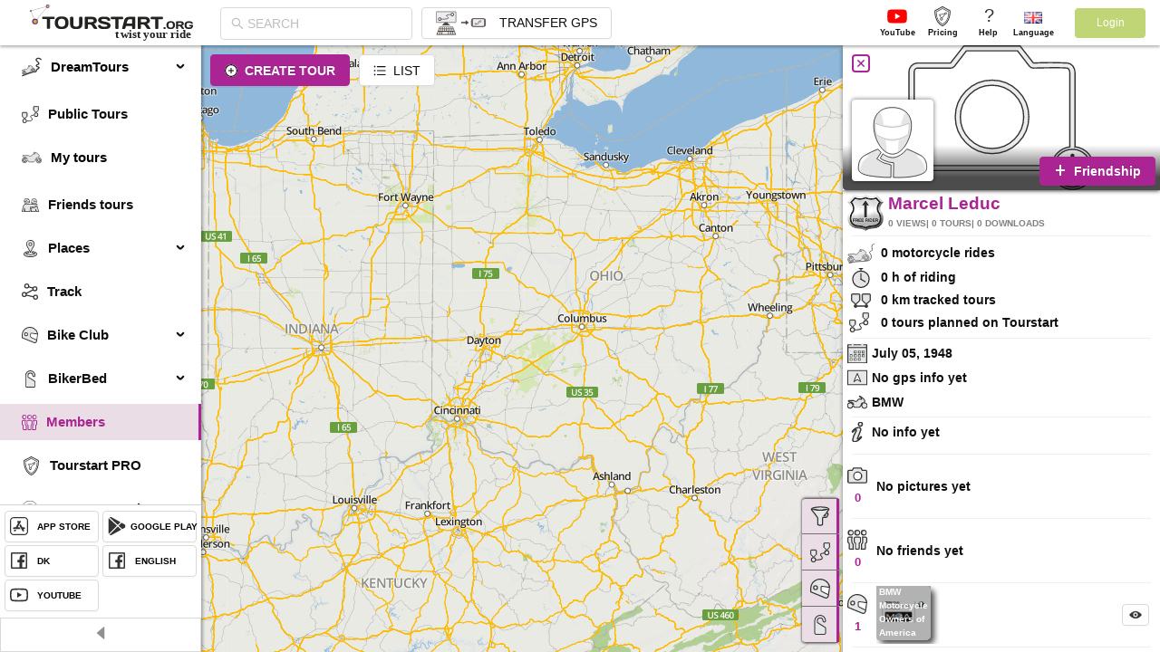

--- FILE ---
content_type: application/javascript
request_url: https://tourstart.org/1683.3840b34e54b27af8525e.js
body_size: 18079
content:
"use strict";(self.webpackChunktourstart_ui=self.webpackChunktourstart_ui||[]).push([[1683],{W6M0:(e,n,t)=>{t.d(n,{Z:()=>l});var o=t("77l8"),i=t("q1tI");const r={icon:{tag:"svg",attrs:{viewBox:"64 64 896 896",focusable:"false"},children:[{tag:"path",attrs:{d:"M176 511a56 56 0 10112 0 56 56 0 10-112 0zm280 0a56 56 0 10112 0 56 56 0 10-112 0zm280 0a56 56 0 10112 0 56 56 0 10-112 0z"}}]},name:"ellipsis",theme:"outlined"};var u=t("CPum"),a=function(e,n){return i.createElement(u.Z,(0,o.Z)((0,o.Z)({},e),{},{ref:n,icon:r}))};a.displayName="EllipsisOutlined";const l=i.forwardRef(a)},iuzQ:(e,n,t)=>{t.d(n,{Z:()=>l});var o=t("77l8"),i=t("q1tI");const r={icon:{tag:"svg",attrs:{viewBox:"64 64 896 896",focusable:"false"},children:[{tag:"path",attrs:{d:"M724 218.3V141c0-6.7-7.7-10.4-12.9-6.3L260.3 486.8a31.86 31.86 0 000 50.3l450.8 352.1c5.3 4.1 12.9.4 12.9-6.3v-77.3c0-4.9-2.3-9.6-6.1-12.6l-360-281 360-281.1c3.8-3 6.1-7.7 6.1-12.6z"}}]},name:"left",theme:"outlined"};var u=t("CPum"),a=function(e,n){return i.createElement(u.Z,(0,o.Z)((0,o.Z)({},e),{},{ref:n,icon:r}))};a.displayName="LeftOutlined";const l=i.forwardRef(a)},C5wd:(e,n,t)=>{t.d(n,{Z:()=>l});var o=t("77l8"),i=t("q1tI");const r={icon:{tag:"svg",attrs:{viewBox:"64 64 896 896",focusable:"false"},children:[{tag:"path",attrs:{d:"M765.7 486.8L314.9 134.7A7.97 7.97 0 00302 141v77.3c0 4.9 2.3 9.6 6.1 12.6l360 281.1-360 281.1c-3.9 3-6.1 7.7-6.1 12.6V883c0 6.7 7.7 10.4 12.9 6.3l450.8-352.1a31.96 31.96 0 000-50.4z"}}]},name:"right",theme:"outlined"};var u=t("CPum"),a=function(e,n){return i.createElement(u.Z,(0,o.Z)((0,o.Z)({},e),{},{ref:n,icon:r}))};a.displayName="RightOutlined";const l=i.forwardRef(a)},"/xs+":(e,n,t)=>{t.d(n,{Z:()=>me});var o=t("77l8"),i=t("zThL"),r=t("Vadf"),u=t("BkpH"),a=t("q1tI"),l=t("+9dH"),s=t("k6Di"),c=t("79Ja"),p=t("Lr5L"),f=t("5hh5"),d=t("eRlj"),m=t("i8i4"),v=t("wgJM"),h=t("l4aY"),g=t("m+aA"),C=t("c+Xe"),y=t("zT1h"),b=t("QC+M"),M=t("TSYQ"),Z=t.n(M);function w(e,n,t){return t?e[0]===n[0]:e[0]===n[0]&&e[1]===n[1]}var T=t("5Z9U"),E=t("3Wqx");function k(e){var n=e.prefixCls,t=e.motion,o=e.animation,i=e.transitionName;return t||(o?{motionName:"".concat(n,"-").concat(o)}:i?{motionName:i}:null)}function P(e){var n=e.prefixCls,t=e.visible,i=e.zIndex,r=e.mask,u=e.maskMotion,s=e.maskAnimation,c=e.maskTransitionName;if(!r)return null;var p={};return(u||c||s)&&(p=(0,o.Z)({motionAppear:!0},k({motion:u,prefixCls:n,transitionName:c,animation:s}))),a.createElement(E.Z,(0,l.Z)({},p,{visible:t,removeOnLeave:!0}),(function(e){var t=e.className;return a.createElement("div",{style:{zIndex:i},className:Z()("".concat(n,"-mask"),t)})}))}var x=t("lIP5"),D=t("x/xZ"),N=t("kaUV"),R=t("Y+p1"),O=t.n(R),S=t("bdgK");function A(e,n){var t=null,o=null;var i=new S.default((function(e){var i=(0,r.Z)(e,1)[0].target;if(document.documentElement.contains(i)){var u=i.getBoundingClientRect(),a=u.width,l=u.height,s=Math.floor(a),c=Math.floor(l);t===s&&o===c||Promise.resolve().then((function(){n({width:s,height:c})})),t=s,o=c}}));return e&&i.observe(e),function(){i.disconnect()}}function V(e){return"function"!=typeof e?null:e()}function H(e){return"object"===(0,x.Z)(e)&&e?e:null}var I=function(e,n){var t=e.children,o=e.disabled,i=e.target,u=e.align,l=e.onAlign,s=e.monitorWindowResize,c=e.monitorBufferTime,p=void 0===c?0:c,f=a.useRef({}),d=a.useRef(),m=a.Children.only(t),v=a.useRef({});v.current.disabled=o,v.current.target=i,v.current.align=u,v.current.onAlign=l;var g=function(e,n){var t=a.useRef(!1),o=a.useRef(null);function i(){window.clearTimeout(o.current)}return[function r(u){if(i(),t.current&&!0!==u)o.current=window.setTimeout((function(){t.current=!1,r()}),n);else{if(!1===e())return;t.current=!0,o.current=window.setTimeout((function(){t.current=!1}),n)}},function(){t.current=!1,i()}]}((function(){var e=v.current,n=e.disabled,t=e.target,o=e.align,i=e.onAlign;if(!n&&t){var r,u=d.current,a=V(t),l=H(t);f.current.element=a,f.current.point=l,f.current.align=o;var s=document.activeElement;return a&&(0,D.Z)(a)?r=(0,N.E3)(u,a,o):l&&(r=(0,N.zy)(u,l,o)),function(e,n){e!==document.activeElement&&(0,h.Z)(n,e)&&"function"==typeof e.focus&&e.focus()}(s,u),i&&r&&i(u,r),!0}return!1}),p),b=(0,r.Z)(g,2),M=b[0],Z=b[1],w=a.useRef({cancel:function(){}}),T=a.useRef({cancel:function(){}});a.useEffect((function(){var e,n,t=V(i),o=H(i);d.current!==T.current.element&&(T.current.cancel(),T.current.element=d.current,T.current.cancel=A(d.current,M)),f.current.element===t&&((e=f.current.point)===(n=o)||e&&n&&("pageX"in n&&"pageY"in n?e.pageX===n.pageX&&e.pageY===n.pageY:"clientX"in n&&"clientY"in n&&e.clientX===n.clientX&&e.clientY===n.clientY))&&O()(f.current.align,u)||(M(),w.current.element!==t&&(w.current.cancel(),w.current.element=t,w.current.cancel=A(t,M)))})),a.useEffect((function(){o?Z():M()}),[o]);var E=a.useRef(null);return a.useEffect((function(){s?E.current||(E.current=(0,y.Z)(window,"resize",M)):E.current&&(E.current.remove(),E.current=null)}),[s]),a.useEffect((function(){return function(){w.current.cancel(),T.current.cancel(),E.current&&E.current.remove(),Z()}}),[]),a.useImperativeHandle(n,(function(){return{forceAlign:function(){return M(!0)}}})),a.isValidElement(m)&&(m=a.cloneElement(m,{ref:(0,C.sQ)(m.ref,d)})),m},L=a.forwardRef(I);L.displayName="Align";const K=L;var z=t("TNol"),F=t("cVfI"),B=t("/0+J"),Y=t("dm2S"),W=["measure","alignPre","align",null,"motion"];var X=a.forwardRef((function(e,n){var t=e.visible,i=e.prefixCls,u=e.className,s=e.style,c=e.children,p=e.zIndex,f=e.stretch,d=e.destroyPopupOnHide,m=e.forceRender,h=e.align,g=e.point,C=e.getRootDomNode,y=e.getClassNameFromAlign,b=e.onAlign,M=e.onMouseEnter,w=e.onMouseLeave,T=e.onMouseDown,P=e.onTouchStart,x=(0,a.useRef)(),D=(0,a.useRef)(),N=(0,a.useState)(),R=(0,r.Z)(N,2),O=R[0],S=R[1],A=function(e){var n=a.useState({width:0,height:0}),t=(0,r.Z)(n,2),o=t[0],i=t[1];return[a.useMemo((function(){var n={};if(e){var t=o.width,i=o.height;-1!==e.indexOf("height")&&i?n.height=i:-1!==e.indexOf("minHeight")&&i&&(n.minHeight=i),-1!==e.indexOf("width")&&t?n.width=t:-1!==e.indexOf("minWidth")&&t&&(n.minWidth=t)}return n}),[e,o]),function(e){i({width:e.offsetWidth,height:e.offsetHeight})}]}(f),V=(0,r.Z)(A,2),H=V[0],I=V[1];var L=function(e,n){var t=(0,Y.Z)(null),o=(0,r.Z)(t,2),i=o[0],u=o[1],l=(0,a.useRef)();function s(e){u(e,!0)}function c(){v.Z.cancel(l.current)}return(0,a.useEffect)((function(){s("measure")}),[e]),(0,a.useEffect)((function(){"measure"===i&&n(),i&&(l.current=(0,v.Z)((0,B.Z)((0,F.Z)().mark((function e(){var n,t;return(0,F.Z)().wrap((function(e){for(;;)switch(e.prev=e.next){case 0:n=W.indexOf(i),(t=W[n+1])&&-1!==n&&s(t);case 3:case"end":return e.stop()}}),e)})))))}),[i]),(0,a.useEffect)((function(){return function(){c()}}),[]),[i,function(e){c(),l.current=(0,v.Z)((function(){s((function(e){switch(i){case"align":return"motion";case"motion":return"stable"}return e})),null==e||e()}))}]}(t,(function(){f&&I(C())})),X=(0,r.Z)(L,2),U=X[0],j=X[1],_=(0,a.useState)(0),q=(0,r.Z)(_,2),Q=q[0],J=q[1],G=(0,a.useRef)();function $(){var e;null===(e=x.current)||void 0===e||e.forceAlign()}function ee(e,n){var t=y(n);O!==t&&S(t),J((function(e){return e+1})),"align"===U&&(null==b||b(e,n))}(0,z.Z)((function(){"alignPre"===U&&J(0)}),[U]),(0,z.Z)((function(){"align"===U&&(Q<2?$():j((function(){var e;null===(e=G.current)||void 0===e||e.call(G)})))}),[Q]);var ne=(0,o.Z)({},k(e));function te(){return new Promise((function(e){G.current=e}))}["onAppearEnd","onEnterEnd","onLeaveEnd"].forEach((function(e){var n=ne[e];ne[e]=function(e,t){return j(),null==n?void 0:n(e,t)}})),a.useEffect((function(){ne.motionName||"motion"!==U||j()}),[ne.motionName,U]),a.useImperativeHandle(n,(function(){return{forceAlign:$,getElement:function(){return D.current}}}));var oe=(0,o.Z)((0,o.Z)({},H),{},{zIndex:p,opacity:"motion"!==U&&"stable"!==U&&t?0:void 0,pointerEvents:t||"stable"===U?void 0:"none"},s),ie=!0;!(null==h?void 0:h.points)||"align"!==U&&"stable"!==U||(ie=!1);var re=c;return a.Children.count(c)>1&&(re=a.createElement("div",{className:"".concat(i,"-content")},c)),a.createElement(E.Z,(0,l.Z)({visible:t,ref:D,leavedClassName:"".concat(i,"-hidden")},ne,{onAppearPrepare:te,onEnterPrepare:te,removeOnLeave:d,forceRender:m}),(function(e,n){var t=e.className,r=e.style,l=Z()(i,u,O,t);return a.createElement(K,{target:g||C,key:"popup",ref:x,monitorWindowResize:!0,disabled:ie,align:h,onAlign:ee},a.createElement("div",{ref:n,className:l,onMouseEnter:M,onMouseLeave:w,onMouseDownCapture:T,onTouchStartCapture:P,style:(0,o.Z)((0,o.Z)({},r),oe)},re))}))}));X.displayName="PopupInner";const U=X;var j=a.forwardRef((function(e,n){var t=e.prefixCls,i=e.visible,r=e.zIndex,u=e.children,s=e.mobile,c=(s=void 0===s?{}:s).popupClassName,p=s.popupStyle,f=s.popupMotion,d=void 0===f?{}:f,m=s.popupRender,v=a.useRef();a.useImperativeHandle(n,(function(){return{forceAlign:function(){},getElement:function(){return v.current}}}));var h=(0,o.Z)({zIndex:r},p),g=u;return a.Children.count(u)>1&&(g=a.createElement("div",{className:"".concat(t,"-content")},u)),m&&(g=m(g)),a.createElement(E.Z,(0,l.Z)({visible:i,ref:v,removeOnLeave:!0},d),(function(e,n){var i=e.className,r=e.style,u=Z()(t,c,i);return a.createElement("div",{ref:n,className:u,style:(0,o.Z)((0,o.Z)({},r),h)},g)}))}));j.displayName="MobilePopupInner";const _=j;var q=["visible","mobile"],Q=a.forwardRef((function(e,n){var t=e.visible,i=e.mobile,s=(0,u.Z)(e,q),c=(0,a.useState)(t),p=(0,r.Z)(c,2),f=p[0],d=p[1],m=(0,a.useState)(!1),v=(0,r.Z)(m,2),h=v[0],g=v[1],C=(0,o.Z)((0,o.Z)({},s),{},{visible:f});(0,a.useEffect)((function(){d(t),t&&i&&g((0,T.Z)())}),[t,i]);var y=h?a.createElement(_,(0,l.Z)({},C,{mobile:i,ref:n})):a.createElement(U,(0,l.Z)({},C,{ref:n}));return a.createElement("div",null,a.createElement(P,C),y)}));Q.displayName="Popup";const J=Q;const G=a.createContext(null);function $(){}function ee(){return""}function ne(e){return e?e.ownerDocument:window.document}var te=["onClick","onMouseDown","onTouchStart","onMouseEnter","onMouseLeave","onFocus","onBlur","onContextMenu"];const oe=(ie=b.Z,re=function(e){(0,f.Z)(t,e);var n=(0,d.Z)(t);function t(e){var o,i;return(0,s.Z)(this,t),(o=n.call(this,e)).popupRef=a.createRef(),o.triggerRef=a.createRef(),o.portalContainer=void 0,o.attachId=void 0,o.clickOutsideHandler=void 0,o.touchOutsideHandler=void 0,o.contextMenuOutsideHandler1=void 0,o.contextMenuOutsideHandler2=void 0,o.mouseDownTimeout=void 0,o.focusTime=void 0,o.preClickTime=void 0,o.preTouchTime=void 0,o.delayTimer=void 0,o.hasPopupMouseDown=void 0,o.onMouseEnter=function(e){var n=o.props.mouseEnterDelay;o.fireEvents("onMouseEnter",e),o.delaySetPopupVisible(!0,n,n?null:e)},o.onMouseMove=function(e){o.fireEvents("onMouseMove",e),o.setPoint(e)},o.onMouseLeave=function(e){o.fireEvents("onMouseLeave",e),o.delaySetPopupVisible(!1,o.props.mouseLeaveDelay)},o.onPopupMouseEnter=function(){o.clearDelayTimer()},o.onPopupMouseLeave=function(e){var n;e.relatedTarget&&!e.relatedTarget.setTimeout&&(0,h.Z)(null===(n=o.popupRef.current)||void 0===n?void 0:n.getElement(),e.relatedTarget)||o.delaySetPopupVisible(!1,o.props.mouseLeaveDelay)},o.onFocus=function(e){o.fireEvents("onFocus",e),o.clearDelayTimer(),o.isFocusToShow()&&(o.focusTime=Date.now(),o.delaySetPopupVisible(!0,o.props.focusDelay))},o.onMouseDown=function(e){o.fireEvents("onMouseDown",e),o.preClickTime=Date.now()},o.onTouchStart=function(e){o.fireEvents("onTouchStart",e),o.preTouchTime=Date.now()},o.onBlur=function(e){o.fireEvents("onBlur",e),o.clearDelayTimer(),o.isBlurToHide()&&o.delaySetPopupVisible(!1,o.props.blurDelay)},o.onContextMenu=function(e){e.preventDefault(),o.fireEvents("onContextMenu",e),o.setPopupVisible(!0,e)},o.onContextMenuClose=function(){o.isContextMenuToShow()&&o.close()},o.onClick=function(e){if(o.fireEvents("onClick",e),o.focusTime){var n;if(o.preClickTime&&o.preTouchTime?n=Math.min(o.preClickTime,o.preTouchTime):o.preClickTime?n=o.preClickTime:o.preTouchTime&&(n=o.preTouchTime),Math.abs(n-o.focusTime)<20)return;o.focusTime=0}o.preClickTime=0,o.preTouchTime=0,o.isClickToShow()&&(o.isClickToHide()||o.isBlurToHide())&&e&&e.preventDefault&&e.preventDefault();var t=!o.state.popupVisible;(o.isClickToHide()&&!t||t&&o.isClickToShow())&&o.setPopupVisible(!o.state.popupVisible,e)},o.onPopupMouseDown=function(){var e;o.hasPopupMouseDown=!0,clearTimeout(o.mouseDownTimeout),o.mouseDownTimeout=window.setTimeout((function(){o.hasPopupMouseDown=!1}),0),o.context&&(e=o.context).onPopupMouseDown.apply(e,arguments)},o.onDocumentClick=function(e){if(!o.props.mask||o.props.maskClosable){var n=e.target,t=o.getRootDomNode(),i=o.getPopupDomNode();(0,h.Z)(t,n)&&!o.isContextMenuOnly()||(0,h.Z)(i,n)||o.hasPopupMouseDown||o.close()}},o.getRootDomNode=function(){var e=o.props.getTriggerDOMNode;if(e)return e(o.triggerRef.current);try{var n=(0,g.Z)(o.triggerRef.current);if(n)return n}catch(e){}return m.findDOMNode((0,p.Z)(o))},o.getPopupClassNameFromAlign=function(e){var n=[],t=o.props,i=t.popupPlacement,r=t.builtinPlacements,u=t.prefixCls,a=t.alignPoint,l=t.getPopupClassNameFromAlign;return i&&r&&n.push(function(e,n,t,o){for(var i=t.points,r=Object.keys(e),u=0;u<r.length;u+=1){var a=r[u];if(w(e[a].points,i,o))return"".concat(n,"-placement-").concat(a)}return""}(r,u,e,a)),l&&n.push(l(e)),n.join(" ")},o.getComponent=function(){var e=o.props,n=e.prefixCls,t=e.destroyPopupOnHide,i=e.popupClassName,r=e.onPopupAlign,u=e.popupMotion,s=e.popupAnimation,c=e.popupTransitionName,p=e.popupStyle,f=e.mask,d=e.maskAnimation,m=e.maskTransitionName,v=e.maskMotion,h=e.zIndex,g=e.popup,C=e.stretch,y=e.alignPoint,b=e.mobile,M=e.forceRender,Z=o.state,w=Z.popupVisible,T=Z.point,E=o.getPopupAlign(),k={};return o.isMouseEnterToShow()&&(k.onMouseEnter=o.onPopupMouseEnter),o.isMouseLeaveToHide()&&(k.onMouseLeave=o.onPopupMouseLeave),k.onMouseDown=o.onPopupMouseDown,k.onTouchStart=o.onPopupMouseDown,a.createElement(J,(0,l.Z)({prefixCls:n,destroyPopupOnHide:t,visible:w,point:y&&T,className:i,align:E,onAlign:r,animation:s,getClassNameFromAlign:o.getPopupClassNameFromAlign},k,{stretch:C,getRootDomNode:o.getRootDomNode,style:p,mask:f,zIndex:h,transitionName:c,maskAnimation:d,maskTransitionName:m,maskMotion:v,ref:o.popupRef,motion:u,mobile:b,forceRender:M}),"function"==typeof g?g():g)},o.attachParent=function(e){v.Z.cancel(o.attachId);var n,t=o.props,i=t.getPopupContainer,r=t.getDocument,u=o.getRootDomNode();i?(u||0===i.length)&&(n=i(u)):n=r(o.getRootDomNode()).body,n?n.appendChild(e):o.attachId=(0,v.Z)((function(){o.attachParent(e)}))},o.getContainer=function(){if(!o.portalContainer){var e=(0,o.props.getDocument)(o.getRootDomNode()).createElement("div");e.style.position="absolute",e.style.top="0",e.style.left="0",e.style.width="100%",o.portalContainer=e}return o.attachParent(o.portalContainer),o.portalContainer},o.setPoint=function(e){o.props.alignPoint&&e&&o.setState({point:{pageX:e.pageX,pageY:e.pageY}})},o.handlePortalUpdate=function(){o.state.prevPopupVisible!==o.state.popupVisible&&o.props.afterPopupVisibleChange(o.state.popupVisible)},o.triggerContextValue={onPopupMouseDown:o.onPopupMouseDown},i="popupVisible"in e?!!e.popupVisible:!!e.defaultPopupVisible,o.state={prevPopupVisible:i,popupVisible:i},te.forEach((function(e){o["fire".concat(e)]=function(n){o.fireEvents(e,n)}})),o}return(0,c.Z)(t,[{key:"componentDidMount",value:function(){this.componentDidUpdate()}},{key:"componentDidUpdate",value:function(){var e,n=this.props;if(this.state.popupVisible)return this.clickOutsideHandler||!this.isClickToHide()&&!this.isContextMenuToShow()||(e=n.getDocument(this.getRootDomNode()),this.clickOutsideHandler=(0,y.Z)(e,"mousedown",this.onDocumentClick)),this.touchOutsideHandler||(e=e||n.getDocument(this.getRootDomNode()),this.touchOutsideHandler=(0,y.Z)(e,"touchstart",this.onDocumentClick)),!this.contextMenuOutsideHandler1&&this.isContextMenuToShow()&&(e=e||n.getDocument(this.getRootDomNode()),this.contextMenuOutsideHandler1=(0,y.Z)(e,"scroll",this.onContextMenuClose)),void(!this.contextMenuOutsideHandler2&&this.isContextMenuToShow()&&(this.contextMenuOutsideHandler2=(0,y.Z)(window,"blur",this.onContextMenuClose)));this.clearOutsideHandler()}},{key:"componentWillUnmount",value:function(){this.clearDelayTimer(),this.clearOutsideHandler(),clearTimeout(this.mouseDownTimeout),v.Z.cancel(this.attachId)}},{key:"getPopupDomNode",value:function(){var e;return(null===(e=this.popupRef.current)||void 0===e?void 0:e.getElement())||null}},{key:"getPopupAlign",value:function(){var e=this.props,n=e.popupPlacement,t=e.popupAlign,i=e.builtinPlacements;return n&&i?function(e,n,t){var i=e[n]||{};return(0,o.Z)((0,o.Z)({},i),t)}(i,n,t):t}},{key:"setPopupVisible",value:function(e,n){var t=this.props.alignPoint,o=this.state.popupVisible;this.clearDelayTimer(),o!==e&&("popupVisible"in this.props||this.setState({popupVisible:e,prevPopupVisible:o}),this.props.onPopupVisibleChange(e)),t&&n&&e&&this.setPoint(n)}},{key:"delaySetPopupVisible",value:function(e,n,t){var o=this,i=1e3*n;if(this.clearDelayTimer(),i){var r=t?{pageX:t.pageX,pageY:t.pageY}:null;this.delayTimer=window.setTimeout((function(){o.setPopupVisible(e,r),o.clearDelayTimer()}),i)}else this.setPopupVisible(e,t)}},{key:"clearDelayTimer",value:function(){this.delayTimer&&(clearTimeout(this.delayTimer),this.delayTimer=null)}},{key:"clearOutsideHandler",value:function(){this.clickOutsideHandler&&(this.clickOutsideHandler.remove(),this.clickOutsideHandler=null),this.contextMenuOutsideHandler1&&(this.contextMenuOutsideHandler1.remove(),this.contextMenuOutsideHandler1=null),this.contextMenuOutsideHandler2&&(this.contextMenuOutsideHandler2.remove(),this.contextMenuOutsideHandler2=null),this.touchOutsideHandler&&(this.touchOutsideHandler.remove(),this.touchOutsideHandler=null)}},{key:"createTwoChains",value:function(e){var n=this.props.children.props,t=this.props;return n[e]&&t[e]?this["fire".concat(e)]:n[e]||t[e]}},{key:"isClickToShow",value:function(){var e=this.props,n=e.action,t=e.showAction;return-1!==n.indexOf("click")||-1!==t.indexOf("click")}},{key:"isContextMenuOnly",value:function(){var e=this.props.action;return"contextMenu"===e||1===e.length&&"contextMenu"===e[0]}},{key:"isContextMenuToShow",value:function(){var e=this.props,n=e.action,t=e.showAction;return-1!==n.indexOf("contextMenu")||-1!==t.indexOf("contextMenu")}},{key:"isClickToHide",value:function(){var e=this.props,n=e.action,t=e.hideAction;return-1!==n.indexOf("click")||-1!==t.indexOf("click")}},{key:"isMouseEnterToShow",value:function(){var e=this.props,n=e.action,t=e.showAction;return-1!==n.indexOf("hover")||-1!==t.indexOf("mouseEnter")}},{key:"isMouseLeaveToHide",value:function(){var e=this.props,n=e.action,t=e.hideAction;return-1!==n.indexOf("hover")||-1!==t.indexOf("mouseLeave")}},{key:"isFocusToShow",value:function(){var e=this.props,n=e.action,t=e.showAction;return-1!==n.indexOf("focus")||-1!==t.indexOf("focus")}},{key:"isBlurToHide",value:function(){var e=this.props,n=e.action,t=e.hideAction;return-1!==n.indexOf("focus")||-1!==t.indexOf("blur")}},{key:"forcePopupAlign",value:function(){var e;this.state.popupVisible&&(null===(e=this.popupRef.current)||void 0===e||e.forceAlign())}},{key:"fireEvents",value:function(e,n){var t=this.props.children.props[e];t&&t(n);var o=this.props[e];o&&o(n)}},{key:"close",value:function(){this.setPopupVisible(!1)}},{key:"render",value:function(){var e=this.state.popupVisible,n=this.props,t=n.children,i=n.forceRender,r=n.alignPoint,u=n.className,l=n.autoDestroy,s=a.Children.only(t),c={key:"trigger"};this.isContextMenuToShow()?c.onContextMenu=this.onContextMenu:c.onContextMenu=this.createTwoChains("onContextMenu"),this.isClickToHide()||this.isClickToShow()?(c.onClick=this.onClick,c.onMouseDown=this.onMouseDown,c.onTouchStart=this.onTouchStart):(c.onClick=this.createTwoChains("onClick"),c.onMouseDown=this.createTwoChains("onMouseDown"),c.onTouchStart=this.createTwoChains("onTouchStart")),this.isMouseEnterToShow()?(c.onMouseEnter=this.onMouseEnter,r&&(c.onMouseMove=this.onMouseMove)):c.onMouseEnter=this.createTwoChains("onMouseEnter"),this.isMouseLeaveToHide()?c.onMouseLeave=this.onMouseLeave:c.onMouseLeave=this.createTwoChains("onMouseLeave"),this.isFocusToShow()||this.isBlurToHide()?(c.onFocus=this.onFocus,c.onBlur=this.onBlur):(c.onFocus=this.createTwoChains("onFocus"),c.onBlur=this.createTwoChains("onBlur"));var p=Z()(s&&s.props&&s.props.className,u);p&&(c.className=p);var f=(0,o.Z)({},c);(0,C.Yr)(s)&&(f.ref=(0,C.sQ)(this.triggerRef,s.ref));var d,m=a.cloneElement(s,f);return(e||this.popupRef.current||i)&&(d=a.createElement(ie,{key:"portal",getContainer:this.getContainer,didUpdate:this.handlePortalUpdate},this.getComponent())),!e&&l&&(d=null),a.createElement(G.Provider,{value:this.triggerContextValue},m,d)}}],[{key:"getDerivedStateFromProps",value:function(e,n){var t=e.popupVisible,o={};return void 0!==t&&n.popupVisible!==t&&(o.popupVisible=t,o.prevPopupVisible=n.popupVisible),o}}]),t}(a.Component),re.contextType=G,re.defaultProps={prefixCls:"rc-trigger-popup",getPopupClassNameFromAlign:ee,getDocument:ne,onPopupVisibleChange:$,afterPopupVisibleChange:$,onPopupAlign:$,popupClassName:"",mouseEnterDelay:0,mouseLeaveDelay:.1,focusDelay:0,blurDelay:.15,popupStyle:{},destroyPopupOnHide:!1,popupAlign:{},defaultPopupVisible:!1,mask:!1,maskClosable:!0,action:[],showAction:[],hideAction:[],autoDestroy:!1},re);var ie,re,ue={adjustX:1,adjustY:1},ae=[0,0];const le={topLeft:{points:["bl","tl"],overflow:ue,offset:[0,-4],targetOffset:ae},topCenter:{points:["bc","tc"],overflow:ue,offset:[0,-4],targetOffset:ae},topRight:{points:["br","tr"],overflow:ue,offset:[0,-4],targetOffset:ae},bottomLeft:{points:["tl","bl"],overflow:ue,offset:[0,4],targetOffset:ae},bottomCenter:{points:["tc","bc"],overflow:ue,offset:[0,4],targetOffset:ae},bottomRight:{points:["tr","br"],overflow:ue,offset:[0,4],targetOffset:ae}};var se=t("4IlW"),ce=se.Z.ESC,pe=se.Z.TAB;var fe=["arrow","prefixCls","transitionName","animation","align","placement","placements","getPopupContainer","showAction","hideAction","overlayClassName","overlayStyle","visible","trigger"];function de(e,n){var t=e.arrow,l=void 0!==t&&t,s=e.prefixCls,c=void 0===s?"rc-dropdown":s,p=e.transitionName,f=e.animation,d=e.align,m=e.placement,v=void 0===m?"bottomLeft":m,h=e.placements,g=void 0===h?le:h,y=e.getPopupContainer,b=e.showAction,M=e.hideAction,w=e.overlayClassName,T=e.overlayStyle,E=e.visible,k=e.trigger,P=void 0===k?["hover"]:k,x=(0,u.Z)(e,fe),D=a.useState(),N=(0,r.Z)(D,2),R=N[0],O=N[1],S="visible"in e?E:R,A=a.useRef(null);a.useImperativeHandle(n,(function(){return A.current}));var V=a.useRef(null),H="".concat(c,"-menu");!function(e){var n=e.visible,t=e.setTriggerVisible,o=e.triggerRef,i=e.menuRef,r=e.onVisibleChange,u=a.useRef(!1),l=function(){var e,i,u,a;n&&o.current&&(null===(e=o.current)||void 0===e||null===(i=e.triggerRef)||void 0===i||null===(u=i.current)||void 0===u||null===(a=u.focus)||void 0===a||a.call(u),t(!1),"function"==typeof r&&r(!1))},s=function(e){var n;switch(e.keyCode){case ce:l();break;case pe:!u.current&&(null===(n=i.current)||void 0===n?void 0:n.focus)?(e.preventDefault(),i.current.focus(),u.current=!0):l()}};a.useEffect((function(){return n?(window.addEventListener("keydown",s),function(){window.removeEventListener("keydown",s),u.current=!1}):function(){return null}}),[n])}({visible:S,setTriggerVisible:O,triggerRef:A,menuRef:V,onVisibleChange:e.onVisibleChange});var I,L,K,z,F,B,Y=function(){var n=e.overlay;return"function"==typeof n?n():n},W=function(n){var t=e.onOverlayClick,o=Y().props;O(!1),t&&t(n),o.onClick&&o.onClick(n)},X=function(){var e,n=Y(),t=(0,C.sQ)(V,n.ref),o=(e={prefixCls:H},(0,i.Z)(e,"data-dropdown-inject",!0),(0,i.Z)(e,"onClick",W),(0,i.Z)(e,"ref",(0,C.Yr)(n)?t:void 0),e);return"string"==typeof n.type&&(delete o.prefixCls,delete o["data-dropdown-inject"]),a.createElement(a.Fragment,null,l&&a.createElement("div",{className:"".concat(c,"-arrow")}),a.cloneElement(n,o))},U=M;return U||-1===P.indexOf("contextMenu")||(U=["click"]),a.createElement(oe,(0,o.Z)((0,o.Z)({builtinPlacements:g},x),{},{prefixCls:c,ref:A,popupClassName:Z()(w,(0,i.Z)({},"".concat(c,"-show-arrow"),l)),popupStyle:T,action:P,showAction:b,hideAction:U||[],popupPlacement:v,popupAlign:d,popupTransitionName:p,popupAnimation:f,popupVisible:S,stretch:(F=e.minOverlayWidthMatchTrigger,B=e.alignPoint,("minOverlayWidthMatchTrigger"in e?F:!B)?"minWidth":""),popup:"function"==typeof e.overlay?X:X(),onPopupVisibleChange:function(n){var t=e.onVisibleChange;O(n),"function"==typeof t&&t(n)},getPopupContainer:y}),(L=e.children,K=L.props?L.props:{},z=Z()(K.className,void 0!==(I=e.openClassName)?I:"".concat(c,"-open")),S&&L?a.cloneElement(L,{className:z}):L))}const me=a.forwardRef(de)},oUVA:(e,n,t)=>{t.d(n,{iz:()=>Sn,ck:()=>j,BW:()=>On,sN:()=>j,GP:()=>On,Wd:()=>un,ZP:()=>Hn,Xl:()=>An});var o=t("+9dH"),i=t("zThL"),r=t("77l8"),u=t("37Uq"),a=t("Vadf"),l=t("BkpH"),s=t("q1tI"),c=t("TSYQ"),p=t.n(c),f=t("Gytx"),d=t.n(f),m=t("6cGi"),v=t("Kwbf"),h=t("H0Pr"),g=t("k6Di"),C=t("79Ja"),y=t("5hh5"),b=t("eRlj"),M=t("4IlW"),Z=t("bT9E"),w=t("YrtM"),T=["children","locked"],E=s.createContext(null);function k(e){var n=e.children,t=e.locked,o=(0,l.Z)(e,T),i=s.useContext(E),u=(0,w.Z)((function(){return e=i,n=o,t=(0,r.Z)({},e),Object.keys(n).forEach((function(e){var o=n[e];void 0!==o&&(t[e]=o)})),t;var e,n,t}),[i,o],(function(e,n){return!(t||e[0]===n[0]&&d()(e[1],n[1]))}));return s.createElement(E.Provider,{value:u},n)}function P(e,n,t,o){var i=s.useContext(E),r=i.activeKey,u=i.onActive,a=i.onInactive,l={active:r===e};return n||(l.onMouseEnter=function(n){null==t||t({key:e,domEvent:n}),u(e)},l.onMouseLeave=function(n){null==o||o({key:e,domEvent:n}),a(e)}),l}var x=["item"];function D(e){var n=e.item,t=(0,l.Z)(e,x);return Object.defineProperty(t,"item",{get:function(){return(0,v.ZP)(!1,"`info.item` is deprecated since we will move to function component that not provides React Node instance in future."),n}}),t}function N(e){var n=e.icon,t=e.props,o=e.children;return("function"==typeof n?s.createElement(n,(0,r.Z)({},t)):n)||o||null}function R(e){var n=s.useContext(E),t=n.mode,o=n.rtl,i=n.inlineIndent;if("inline"!==t)return null;return o?{paddingRight:e*i}:{paddingLeft:e*i}}var O=[],S=s.createContext(null);function A(){return s.useContext(S)}var V=s.createContext(O);function H(e){var n=s.useContext(V);return s.useMemo((function(){return void 0!==e?[].concat((0,u.Z)(n),[e]):n}),[n,e])}var I=s.createContext(null),L=s.createContext(null);function K(e,n){return void 0===e?null:"".concat(e,"-").concat(n)}function z(e){return K(s.useContext(L),e)}const F=s.createContext({});var B=["title","attribute","elementRef"],Y=["style","className","eventKey","warnKey","disabled","itemIcon","children","role","onMouseEnter","onMouseLeave","onClick","onKeyDown","onFocus"],W=["active"],X=function(e){(0,y.Z)(t,e);var n=(0,b.Z)(t);function t(){return(0,g.Z)(this,t),n.apply(this,arguments)}return(0,C.Z)(t,[{key:"render",value:function(){var e=this.props,n=e.title,t=e.attribute,i=e.elementRef,r=(0,l.Z)(e,B),u=(0,Z.Z)(r,["eventKey"]);return(0,v.ZP)(!t,"`attribute` of Menu.Item is deprecated. Please pass attribute directly."),s.createElement(h.Z.Item,(0,o.Z)({},t,{title:"string"==typeof n?n:void 0},u,{ref:i}))}}]),t}(s.Component),U=function(e){var n,t=e.style,a=e.className,c=e.eventKey,f=(e.warnKey,e.disabled),d=e.itemIcon,m=e.children,v=e.role,h=e.onMouseEnter,g=e.onMouseLeave,C=e.onClick,y=e.onKeyDown,b=e.onFocus,Z=(0,l.Z)(e,Y),w=z(c),T=s.useContext(E),k=T.prefixCls,x=T.onItemClick,O=T.disabled,S=T.overflowDisabled,A=T.itemIcon,V=T.selectedKeys,I=T.onActive,L=s.useContext(F)._internalRenderMenuItem,K="".concat(k,"-item"),B=s.useRef(),U=s.useRef(),j=O||f,_=H(c);var q=function(e){return{key:c,keyPath:(0,u.Z)(_).reverse(),item:B.current,domEvent:e}},Q=d||A,J=P(c,j,h,g),G=J.active,$=(0,l.Z)(J,W),ee=V.includes(c),ne=R(_.length),te={};"option"===e.role&&(te["aria-selected"]=ee);var oe=s.createElement(X,(0,o.Z)({ref:B,elementRef:U,role:null===v?"none":v||"menuitem",tabIndex:f?null:-1,"data-menu-id":S&&w?null:w},Z,$,te,{component:"li","aria-disabled":f,style:(0,r.Z)((0,r.Z)({},ne),t),className:p()(K,(n={},(0,i.Z)(n,"".concat(K,"-active"),G),(0,i.Z)(n,"".concat(K,"-selected"),ee),(0,i.Z)(n,"".concat(K,"-disabled"),j),n),a),onClick:function(e){if(!j){var n=q(e);null==C||C(D(n)),x(n)}},onKeyDown:function(e){if(null==y||y(e),e.which===M.Z.ENTER){var n=q(e);null==C||C(D(n)),x(n)}},onFocus:function(e){I(c),null==b||b(e)}}),m,s.createElement(N,{props:(0,r.Z)((0,r.Z)({},e),{},{isSelected:ee}),icon:Q}));return L&&(oe=L(oe,e,{selected:ee})),oe};const j=function(e){var n=e.eventKey,t=A(),o=H(n);return s.useEffect((function(){if(t)return t.registerPath(n,o),function(){t.unregisterPath(n,o)}}),[o]),t?null:s.createElement(U,e)};var _=t("lIP5"),q=t("Zm9Q"),Q=["label","children","key","type"];function J(e,n){return(0,q.Z)(e).map((function(e,t){if(s.isValidElement(e)){var o,i,r=e.key,a=null!==(o=null===(i=e.props)||void 0===i?void 0:i.eventKey)&&void 0!==o?o:r;null==a&&(a="tmp_key-".concat([].concat((0,u.Z)(n),[t]).join("-")));var l={key:a,eventKey:a};return s.cloneElement(e,l)}return e}))}function G(e){return(e||[]).map((function(e,n){if(e&&"object"===(0,_.Z)(e)){var t=e.label,i=e.children,r=e.key,u=e.type,a=(0,l.Z)(e,Q),c=null!=r?r:"tmp-".concat(n);return i||"group"===u?"group"===u?s.createElement(On,(0,o.Z)({key:c},a,{title:t}),G(i)):s.createElement(un,(0,o.Z)({key:c},a,{title:t}),G(i)):"divider"===u?s.createElement(Sn,(0,o.Z)({key:c},a)):s.createElement(j,(0,o.Z)({key:c},a),t)}return null})).filter((function(e){return e}))}function $(e,n,t){var o=e;return n&&(o=G(n)),J(o,t)}function ee(e){var n=s.useRef(e);n.current=e;var t=s.useCallback((function(){for(var e,t=arguments.length,o=new Array(t),i=0;i<t;i++)o[i]=arguments[i];return null===(e=n.current)||void 0===e?void 0:e.call.apply(e,[n].concat(o))}),[]);return e?t:void 0}var ne=["className","children"],te=function(e,n){var t=e.className,i=e.children,r=(0,l.Z)(e,ne),u=s.useContext(E),a=u.prefixCls,c=u.mode,f=u.rtl;return s.createElement("ul",(0,o.Z)({className:p()(a,f&&"".concat(a,"-rtl"),"".concat(a,"-sub"),"".concat(a,"-").concat("inline"===c?"inline":"vertical"),t)},r,{"data-menu-list":!0,ref:n}),i)},oe=s.forwardRef(te);oe.displayName="SubMenuList";const ie=oe;var re=t("Lr5L"),ue=t("i8i4"),ae=t("wgJM"),le=t("l4aY"),se=t("m+aA"),ce=t("c+Xe"),pe=t("zT1h"),fe=t("QC+M");function de(e,n,t){return t?e[0]===n[0]:e[0]===n[0]&&e[1]===n[1]}var me=t("5Z9U"),ve=t("3Wqx");function he(e){var n=e.prefixCls,t=e.motion,o=e.animation,i=e.transitionName;return t||(o?{motionName:"".concat(n,"-").concat(o)}:i?{motionName:i}:null)}function ge(e){var n=e.prefixCls,t=e.visible,i=e.zIndex,u=e.mask,a=e.maskMotion,l=e.maskAnimation,c=e.maskTransitionName;if(!u)return null;var f={};return(a||c||l)&&(f=(0,r.Z)({motionAppear:!0},he({motion:a,prefixCls:n,transitionName:c,animation:l}))),s.createElement(ve.Z,(0,o.Z)({},f,{visible:t,removeOnLeave:!0}),(function(e){var t=e.className;return s.createElement("div",{style:{zIndex:i},className:p()("".concat(n,"-mask"),t)})}))}var Ce=t("x/xZ"),ye=t("kaUV"),be=t("Y+p1"),Me=t.n(be),Ze=t("bdgK");function we(e,n){var t=null,o=null;var i=new Ze.default((function(e){var i=(0,a.Z)(e,1)[0].target;if(document.documentElement.contains(i)){var r=i.getBoundingClientRect(),u=r.width,l=r.height,s=Math.floor(u),c=Math.floor(l);t===s&&o===c||Promise.resolve().then((function(){n({width:s,height:c})})),t=s,o=c}}));return e&&i.observe(e),function(){i.disconnect()}}function Te(e){return"function"!=typeof e?null:e()}function Ee(e){return"object"===(0,_.Z)(e)&&e?e:null}var ke=function(e,n){var t=e.children,o=e.disabled,i=e.target,r=e.align,u=e.onAlign,l=e.monitorWindowResize,c=e.monitorBufferTime,p=void 0===c?0:c,f=s.useRef({}),d=s.useRef(),m=s.Children.only(t),v=s.useRef({});v.current.disabled=o,v.current.target=i,v.current.align=r,v.current.onAlign=u;var h=function(e,n){var t=s.useRef(!1),o=s.useRef(null);function i(){window.clearTimeout(o.current)}return[function r(u){if(i(),t.current&&!0!==u)o.current=window.setTimeout((function(){t.current=!1,r()}),n);else{if(!1===e())return;t.current=!0,o.current=window.setTimeout((function(){t.current=!1}),n)}},function(){t.current=!1,i()}]}((function(){var e=v.current,n=e.disabled,t=e.target,o=e.align,i=e.onAlign;if(!n&&t){var r,u=d.current,a=Te(t),l=Ee(t);f.current.element=a,f.current.point=l,f.current.align=o;var s=document.activeElement;return a&&(0,Ce.Z)(a)?r=(0,ye.E3)(u,a,o):l&&(r=(0,ye.zy)(u,l,o)),function(e,n){e!==document.activeElement&&(0,le.Z)(n,e)&&"function"==typeof e.focus&&e.focus()}(s,u),i&&r&&i(u,r),!0}return!1}),p),g=(0,a.Z)(h,2),C=g[0],y=g[1],b=s.useRef({cancel:function(){}}),M=s.useRef({cancel:function(){}});s.useEffect((function(){var e,n,t=Te(i),o=Ee(i);d.current!==M.current.element&&(M.current.cancel(),M.current.element=d.current,M.current.cancel=we(d.current,C)),f.current.element===t&&((e=f.current.point)===(n=o)||e&&n&&("pageX"in n&&"pageY"in n?e.pageX===n.pageX&&e.pageY===n.pageY:"clientX"in n&&"clientY"in n&&e.clientX===n.clientX&&e.clientY===n.clientY))&&Me()(f.current.align,r)||(C(),b.current.element!==t&&(b.current.cancel(),b.current.element=t,b.current.cancel=we(t,C)))})),s.useEffect((function(){o?y():C()}),[o]);var Z=s.useRef(null);return s.useEffect((function(){l?Z.current||(Z.current=(0,pe.Z)(window,"resize",C)):Z.current&&(Z.current.remove(),Z.current=null)}),[l]),s.useEffect((function(){return function(){b.current.cancel(),M.current.cancel(),Z.current&&Z.current.remove(),y()}}),[]),s.useImperativeHandle(n,(function(){return{forceAlign:function(){return C(!0)}}})),s.isValidElement(m)&&(m=s.cloneElement(m,{ref:(0,ce.sQ)(m.ref,d)})),m},Pe=s.forwardRef(ke);Pe.displayName="Align";const xe=Pe;var De=t("TNol"),Ne=t("cVfI"),Re=t("/0+J"),Oe=t("dm2S"),Se=["measure","alignPre","align",null,"motion"];var Ae=s.forwardRef((function(e,n){var t=e.visible,i=e.prefixCls,u=e.className,l=e.style,c=e.children,f=e.zIndex,d=e.stretch,m=e.destroyPopupOnHide,v=e.forceRender,h=e.align,g=e.point,C=e.getRootDomNode,y=e.getClassNameFromAlign,b=e.onAlign,M=e.onMouseEnter,Z=e.onMouseLeave,w=e.onMouseDown,T=e.onTouchStart,E=(0,s.useRef)(),k=(0,s.useRef)(),P=(0,s.useState)(),x=(0,a.Z)(P,2),D=x[0],N=x[1],R=function(e){var n=s.useState({width:0,height:0}),t=(0,a.Z)(n,2),o=t[0],i=t[1];return[s.useMemo((function(){var n={};if(e){var t=o.width,i=o.height;-1!==e.indexOf("height")&&i?n.height=i:-1!==e.indexOf("minHeight")&&i&&(n.minHeight=i),-1!==e.indexOf("width")&&t?n.width=t:-1!==e.indexOf("minWidth")&&t&&(n.minWidth=t)}return n}),[e,o]),function(e){i({width:e.offsetWidth,height:e.offsetHeight})}]}(d),O=(0,a.Z)(R,2),S=O[0],A=O[1];var V=function(e,n){var t=(0,Oe.Z)(null),o=(0,a.Z)(t,2),i=o[0],r=o[1],u=(0,s.useRef)();function l(e){r(e,!0)}function c(){ae.Z.cancel(u.current)}return(0,s.useEffect)((function(){l("measure")}),[e]),(0,s.useEffect)((function(){"measure"===i&&n(),i&&(u.current=(0,ae.Z)((0,Re.Z)((0,Ne.Z)().mark((function e(){var n,t;return(0,Ne.Z)().wrap((function(e){for(;;)switch(e.prev=e.next){case 0:n=Se.indexOf(i),(t=Se[n+1])&&-1!==n&&l(t);case 3:case"end":return e.stop()}}),e)})))))}),[i]),(0,s.useEffect)((function(){return function(){c()}}),[]),[i,function(e){c(),u.current=(0,ae.Z)((function(){l((function(e){switch(i){case"align":return"motion";case"motion":return"stable"}return e})),null==e||e()}))}]}(t,(function(){d&&A(C())})),H=(0,a.Z)(V,2),I=H[0],L=H[1],K=(0,s.useState)(0),z=(0,a.Z)(K,2),F=z[0],B=z[1],Y=(0,s.useRef)();function W(){var e;null===(e=E.current)||void 0===e||e.forceAlign()}function X(e,n){var t=y(n);D!==t&&N(t),B((function(e){return e+1})),"align"===I&&(null==b||b(e,n))}(0,De.Z)((function(){"alignPre"===I&&B(0)}),[I]),(0,De.Z)((function(){"align"===I&&(F<2?W():L((function(){var e;null===(e=Y.current)||void 0===e||e.call(Y)})))}),[F]);var U=(0,r.Z)({},he(e));function j(){return new Promise((function(e){Y.current=e}))}["onAppearEnd","onEnterEnd","onLeaveEnd"].forEach((function(e){var n=U[e];U[e]=function(e,t){return L(),null==n?void 0:n(e,t)}})),s.useEffect((function(){U.motionName||"motion"!==I||L()}),[U.motionName,I]),s.useImperativeHandle(n,(function(){return{forceAlign:W,getElement:function(){return k.current}}}));var _=(0,r.Z)((0,r.Z)({},S),{},{zIndex:f,opacity:"motion"!==I&&"stable"!==I&&t?0:void 0,pointerEvents:t||"stable"===I?void 0:"none"},l),q=!0;!(null==h?void 0:h.points)||"align"!==I&&"stable"!==I||(q=!1);var Q=c;return s.Children.count(c)>1&&(Q=s.createElement("div",{className:"".concat(i,"-content")},c)),s.createElement(ve.Z,(0,o.Z)({visible:t,ref:k,leavedClassName:"".concat(i,"-hidden")},U,{onAppearPrepare:j,onEnterPrepare:j,removeOnLeave:m,forceRender:v}),(function(e,n){var t=e.className,o=e.style,a=p()(i,u,D,t);return s.createElement(xe,{target:g||C,key:"popup",ref:E,monitorWindowResize:!0,disabled:q,align:h,onAlign:X},s.createElement("div",{ref:n,className:a,onMouseEnter:M,onMouseLeave:Z,onMouseDownCapture:w,onTouchStartCapture:T,style:(0,r.Z)((0,r.Z)({},o),_)},Q))}))}));Ae.displayName="PopupInner";const Ve=Ae;var He=s.forwardRef((function(e,n){var t=e.prefixCls,i=e.visible,u=e.zIndex,a=e.children,l=e.mobile,c=(l=void 0===l?{}:l).popupClassName,f=l.popupStyle,d=l.popupMotion,m=void 0===d?{}:d,v=l.popupRender,h=s.useRef();s.useImperativeHandle(n,(function(){return{forceAlign:function(){},getElement:function(){return h.current}}}));var g=(0,r.Z)({zIndex:u},f),C=a;return s.Children.count(a)>1&&(C=s.createElement("div",{className:"".concat(t,"-content")},a)),v&&(C=v(C)),s.createElement(ve.Z,(0,o.Z)({visible:i,ref:h,removeOnLeave:!0},m),(function(e,n){var o=e.className,i=e.style,u=p()(t,c,o);return s.createElement("div",{ref:n,className:u,style:(0,r.Z)((0,r.Z)({},i),g)},C)}))}));He.displayName="MobilePopupInner";const Ie=He;var Le=["visible","mobile"],Ke=s.forwardRef((function(e,n){var t=e.visible,i=e.mobile,u=(0,l.Z)(e,Le),c=(0,s.useState)(t),p=(0,a.Z)(c,2),f=p[0],d=p[1],m=(0,s.useState)(!1),v=(0,a.Z)(m,2),h=v[0],g=v[1],C=(0,r.Z)((0,r.Z)({},u),{},{visible:f});(0,s.useEffect)((function(){d(t),t&&i&&g((0,me.Z)())}),[t,i]);var y=h?s.createElement(Ie,(0,o.Z)({},C,{mobile:i,ref:n})):s.createElement(Ve,(0,o.Z)({},C,{ref:n}));return s.createElement("div",null,s.createElement(ge,C),y)}));Ke.displayName="Popup";const ze=Ke;const Fe=s.createContext(null);function Be(){}function Ye(){return""}function We(e){return e?e.ownerDocument:window.document}var Xe=["onClick","onMouseDown","onTouchStart","onMouseEnter","onMouseLeave","onFocus","onBlur","onContextMenu"];const Ue=(je=fe.Z,_e=function(e){(0,y.Z)(t,e);var n=(0,b.Z)(t);function t(e){var i,r;return(0,g.Z)(this,t),(i=n.call(this,e)).popupRef=s.createRef(),i.triggerRef=s.createRef(),i.portalContainer=void 0,i.attachId=void 0,i.clickOutsideHandler=void 0,i.touchOutsideHandler=void 0,i.contextMenuOutsideHandler1=void 0,i.contextMenuOutsideHandler2=void 0,i.mouseDownTimeout=void 0,i.focusTime=void 0,i.preClickTime=void 0,i.preTouchTime=void 0,i.delayTimer=void 0,i.hasPopupMouseDown=void 0,i.onMouseEnter=function(e){var n=i.props.mouseEnterDelay;i.fireEvents("onMouseEnter",e),i.delaySetPopupVisible(!0,n,n?null:e)},i.onMouseMove=function(e){i.fireEvents("onMouseMove",e),i.setPoint(e)},i.onMouseLeave=function(e){i.fireEvents("onMouseLeave",e),i.delaySetPopupVisible(!1,i.props.mouseLeaveDelay)},i.onPopupMouseEnter=function(){i.clearDelayTimer()},i.onPopupMouseLeave=function(e){var n;e.relatedTarget&&!e.relatedTarget.setTimeout&&(0,le.Z)(null===(n=i.popupRef.current)||void 0===n?void 0:n.getElement(),e.relatedTarget)||i.delaySetPopupVisible(!1,i.props.mouseLeaveDelay)},i.onFocus=function(e){i.fireEvents("onFocus",e),i.clearDelayTimer(),i.isFocusToShow()&&(i.focusTime=Date.now(),i.delaySetPopupVisible(!0,i.props.focusDelay))},i.onMouseDown=function(e){i.fireEvents("onMouseDown",e),i.preClickTime=Date.now()},i.onTouchStart=function(e){i.fireEvents("onTouchStart",e),i.preTouchTime=Date.now()},i.onBlur=function(e){i.fireEvents("onBlur",e),i.clearDelayTimer(),i.isBlurToHide()&&i.delaySetPopupVisible(!1,i.props.blurDelay)},i.onContextMenu=function(e){e.preventDefault(),i.fireEvents("onContextMenu",e),i.setPopupVisible(!0,e)},i.onContextMenuClose=function(){i.isContextMenuToShow()&&i.close()},i.onClick=function(e){if(i.fireEvents("onClick",e),i.focusTime){var n;if(i.preClickTime&&i.preTouchTime?n=Math.min(i.preClickTime,i.preTouchTime):i.preClickTime?n=i.preClickTime:i.preTouchTime&&(n=i.preTouchTime),Math.abs(n-i.focusTime)<20)return;i.focusTime=0}i.preClickTime=0,i.preTouchTime=0,i.isClickToShow()&&(i.isClickToHide()||i.isBlurToHide())&&e&&e.preventDefault&&e.preventDefault();var t=!i.state.popupVisible;(i.isClickToHide()&&!t||t&&i.isClickToShow())&&i.setPopupVisible(!i.state.popupVisible,e)},i.onPopupMouseDown=function(){var e;i.hasPopupMouseDown=!0,clearTimeout(i.mouseDownTimeout),i.mouseDownTimeout=window.setTimeout((function(){i.hasPopupMouseDown=!1}),0),i.context&&(e=i.context).onPopupMouseDown.apply(e,arguments)},i.onDocumentClick=function(e){if(!i.props.mask||i.props.maskClosable){var n=e.target,t=i.getRootDomNode(),o=i.getPopupDomNode();(0,le.Z)(t,n)&&!i.isContextMenuOnly()||(0,le.Z)(o,n)||i.hasPopupMouseDown||i.close()}},i.getRootDomNode=function(){var e=i.props.getTriggerDOMNode;if(e)return e(i.triggerRef.current);try{var n=(0,se.Z)(i.triggerRef.current);if(n)return n}catch(e){}return ue.findDOMNode((0,re.Z)(i))},i.getPopupClassNameFromAlign=function(e){var n=[],t=i.props,o=t.popupPlacement,r=t.builtinPlacements,u=t.prefixCls,a=t.alignPoint,l=t.getPopupClassNameFromAlign;return o&&r&&n.push(function(e,n,t,o){for(var i=t.points,r=Object.keys(e),u=0;u<r.length;u+=1){var a=r[u];if(de(e[a].points,i,o))return"".concat(n,"-placement-").concat(a)}return""}(r,u,e,a)),l&&n.push(l(e)),n.join(" ")},i.getComponent=function(){var e=i.props,n=e.prefixCls,t=e.destroyPopupOnHide,r=e.popupClassName,u=e.onPopupAlign,a=e.popupMotion,l=e.popupAnimation,c=e.popupTransitionName,p=e.popupStyle,f=e.mask,d=e.maskAnimation,m=e.maskTransitionName,v=e.maskMotion,h=e.zIndex,g=e.popup,C=e.stretch,y=e.alignPoint,b=e.mobile,M=e.forceRender,Z=i.state,w=Z.popupVisible,T=Z.point,E=i.getPopupAlign(),k={};return i.isMouseEnterToShow()&&(k.onMouseEnter=i.onPopupMouseEnter),i.isMouseLeaveToHide()&&(k.onMouseLeave=i.onPopupMouseLeave),k.onMouseDown=i.onPopupMouseDown,k.onTouchStart=i.onPopupMouseDown,s.createElement(ze,(0,o.Z)({prefixCls:n,destroyPopupOnHide:t,visible:w,point:y&&T,className:r,align:E,onAlign:u,animation:l,getClassNameFromAlign:i.getPopupClassNameFromAlign},k,{stretch:C,getRootDomNode:i.getRootDomNode,style:p,mask:f,zIndex:h,transitionName:c,maskAnimation:d,maskTransitionName:m,maskMotion:v,ref:i.popupRef,motion:a,mobile:b,forceRender:M}),"function"==typeof g?g():g)},i.attachParent=function(e){ae.Z.cancel(i.attachId);var n,t=i.props,o=t.getPopupContainer,r=t.getDocument,u=i.getRootDomNode();o?(u||0===o.length)&&(n=o(u)):n=r(i.getRootDomNode()).body,n?n.appendChild(e):i.attachId=(0,ae.Z)((function(){i.attachParent(e)}))},i.getContainer=function(){if(!i.portalContainer){var e=(0,i.props.getDocument)(i.getRootDomNode()).createElement("div");e.style.position="absolute",e.style.top="0",e.style.left="0",e.style.width="100%",i.portalContainer=e}return i.attachParent(i.portalContainer),i.portalContainer},i.setPoint=function(e){i.props.alignPoint&&e&&i.setState({point:{pageX:e.pageX,pageY:e.pageY}})},i.handlePortalUpdate=function(){i.state.prevPopupVisible!==i.state.popupVisible&&i.props.afterPopupVisibleChange(i.state.popupVisible)},i.triggerContextValue={onPopupMouseDown:i.onPopupMouseDown},r="popupVisible"in e?!!e.popupVisible:!!e.defaultPopupVisible,i.state={prevPopupVisible:r,popupVisible:r},Xe.forEach((function(e){i["fire".concat(e)]=function(n){i.fireEvents(e,n)}})),i}return(0,C.Z)(t,[{key:"componentDidMount",value:function(){this.componentDidUpdate()}},{key:"componentDidUpdate",value:function(){var e,n=this.props;if(this.state.popupVisible)return this.clickOutsideHandler||!this.isClickToHide()&&!this.isContextMenuToShow()||(e=n.getDocument(this.getRootDomNode()),this.clickOutsideHandler=(0,pe.Z)(e,"mousedown",this.onDocumentClick)),this.touchOutsideHandler||(e=e||n.getDocument(this.getRootDomNode()),this.touchOutsideHandler=(0,pe.Z)(e,"touchstart",this.onDocumentClick)),!this.contextMenuOutsideHandler1&&this.isContextMenuToShow()&&(e=e||n.getDocument(this.getRootDomNode()),this.contextMenuOutsideHandler1=(0,pe.Z)(e,"scroll",this.onContextMenuClose)),void(!this.contextMenuOutsideHandler2&&this.isContextMenuToShow()&&(this.contextMenuOutsideHandler2=(0,pe.Z)(window,"blur",this.onContextMenuClose)));this.clearOutsideHandler()}},{key:"componentWillUnmount",value:function(){this.clearDelayTimer(),this.clearOutsideHandler(),clearTimeout(this.mouseDownTimeout),ae.Z.cancel(this.attachId)}},{key:"getPopupDomNode",value:function(){var e;return(null===(e=this.popupRef.current)||void 0===e?void 0:e.getElement())||null}},{key:"getPopupAlign",value:function(){var e=this.props,n=e.popupPlacement,t=e.popupAlign,o=e.builtinPlacements;return n&&o?function(e,n,t){var o=e[n]||{};return(0,r.Z)((0,r.Z)({},o),t)}(o,n,t):t}},{key:"setPopupVisible",value:function(e,n){var t=this.props.alignPoint,o=this.state.popupVisible;this.clearDelayTimer(),o!==e&&("popupVisible"in this.props||this.setState({popupVisible:e,prevPopupVisible:o}),this.props.onPopupVisibleChange(e)),t&&n&&e&&this.setPoint(n)}},{key:"delaySetPopupVisible",value:function(e,n,t){var o=this,i=1e3*n;if(this.clearDelayTimer(),i){var r=t?{pageX:t.pageX,pageY:t.pageY}:null;this.delayTimer=window.setTimeout((function(){o.setPopupVisible(e,r),o.clearDelayTimer()}),i)}else this.setPopupVisible(e,t)}},{key:"clearDelayTimer",value:function(){this.delayTimer&&(clearTimeout(this.delayTimer),this.delayTimer=null)}},{key:"clearOutsideHandler",value:function(){this.clickOutsideHandler&&(this.clickOutsideHandler.remove(),this.clickOutsideHandler=null),this.contextMenuOutsideHandler1&&(this.contextMenuOutsideHandler1.remove(),this.contextMenuOutsideHandler1=null),this.contextMenuOutsideHandler2&&(this.contextMenuOutsideHandler2.remove(),this.contextMenuOutsideHandler2=null),this.touchOutsideHandler&&(this.touchOutsideHandler.remove(),this.touchOutsideHandler=null)}},{key:"createTwoChains",value:function(e){var n=this.props.children.props,t=this.props;return n[e]&&t[e]?this["fire".concat(e)]:n[e]||t[e]}},{key:"isClickToShow",value:function(){var e=this.props,n=e.action,t=e.showAction;return-1!==n.indexOf("click")||-1!==t.indexOf("click")}},{key:"isContextMenuOnly",value:function(){var e=this.props.action;return"contextMenu"===e||1===e.length&&"contextMenu"===e[0]}},{key:"isContextMenuToShow",value:function(){var e=this.props,n=e.action,t=e.showAction;return-1!==n.indexOf("contextMenu")||-1!==t.indexOf("contextMenu")}},{key:"isClickToHide",value:function(){var e=this.props,n=e.action,t=e.hideAction;return-1!==n.indexOf("click")||-1!==t.indexOf("click")}},{key:"isMouseEnterToShow",value:function(){var e=this.props,n=e.action,t=e.showAction;return-1!==n.indexOf("hover")||-1!==t.indexOf("mouseEnter")}},{key:"isMouseLeaveToHide",value:function(){var e=this.props,n=e.action,t=e.hideAction;return-1!==n.indexOf("hover")||-1!==t.indexOf("mouseLeave")}},{key:"isFocusToShow",value:function(){var e=this.props,n=e.action,t=e.showAction;return-1!==n.indexOf("focus")||-1!==t.indexOf("focus")}},{key:"isBlurToHide",value:function(){var e=this.props,n=e.action,t=e.hideAction;return-1!==n.indexOf("focus")||-1!==t.indexOf("blur")}},{key:"forcePopupAlign",value:function(){var e;this.state.popupVisible&&(null===(e=this.popupRef.current)||void 0===e||e.forceAlign())}},{key:"fireEvents",value:function(e,n){var t=this.props.children.props[e];t&&t(n);var o=this.props[e];o&&o(n)}},{key:"close",value:function(){this.setPopupVisible(!1)}},{key:"render",value:function(){var e=this.state.popupVisible,n=this.props,t=n.children,o=n.forceRender,i=n.alignPoint,u=n.className,a=n.autoDestroy,l=s.Children.only(t),c={key:"trigger"};this.isContextMenuToShow()?c.onContextMenu=this.onContextMenu:c.onContextMenu=this.createTwoChains("onContextMenu"),this.isClickToHide()||this.isClickToShow()?(c.onClick=this.onClick,c.onMouseDown=this.onMouseDown,c.onTouchStart=this.onTouchStart):(c.onClick=this.createTwoChains("onClick"),c.onMouseDown=this.createTwoChains("onMouseDown"),c.onTouchStart=this.createTwoChains("onTouchStart")),this.isMouseEnterToShow()?(c.onMouseEnter=this.onMouseEnter,i&&(c.onMouseMove=this.onMouseMove)):c.onMouseEnter=this.createTwoChains("onMouseEnter"),this.isMouseLeaveToHide()?c.onMouseLeave=this.onMouseLeave:c.onMouseLeave=this.createTwoChains("onMouseLeave"),this.isFocusToShow()||this.isBlurToHide()?(c.onFocus=this.onFocus,c.onBlur=this.onBlur):(c.onFocus=this.createTwoChains("onFocus"),c.onBlur=this.createTwoChains("onBlur"));var f=p()(l&&l.props&&l.props.className,u);f&&(c.className=f);var d=(0,r.Z)({},c);(0,ce.Yr)(l)&&(d.ref=(0,ce.sQ)(this.triggerRef,l.ref));var m,v=s.cloneElement(l,d);return(e||this.popupRef.current||o)&&(m=s.createElement(je,{key:"portal",getContainer:this.getContainer,didUpdate:this.handlePortalUpdate},this.getComponent())),!e&&a&&(m=null),s.createElement(Fe.Provider,{value:this.triggerContextValue},v,m)}}],[{key:"getDerivedStateFromProps",value:function(e,n){var t=e.popupVisible,o={};return void 0!==t&&n.popupVisible!==t&&(o.popupVisible=t,o.prevPopupVisible=n.popupVisible),o}}]),t}(s.Component),_e.contextType=Fe,_e.defaultProps={prefixCls:"rc-trigger-popup",getPopupClassNameFromAlign:Ye,getDocument:We,onPopupVisibleChange:Be,afterPopupVisibleChange:Be,onPopupAlign:Be,popupClassName:"",mouseEnterDelay:0,mouseLeaveDelay:.1,focusDelay:0,blurDelay:.15,popupStyle:{},destroyPopupOnHide:!1,popupAlign:{},defaultPopupVisible:!1,mask:!1,maskClosable:!0,action:[],showAction:[],hideAction:[],autoDestroy:!1},_e);var je,_e,qe={adjustX:1,adjustY:1},Qe={topLeft:{points:["bl","tl"],overflow:qe,offset:[0,-7]},bottomLeft:{points:["tl","bl"],overflow:qe,offset:[0,7]},leftTop:{points:["tr","tl"],overflow:qe,offset:[-4,0]},rightTop:{points:["tl","tr"],overflow:qe,offset:[4,0]}},Je={topLeft:{points:["bl","tl"],overflow:qe,offset:[0,-7]},bottomLeft:{points:["tl","bl"],overflow:qe,offset:[0,7]},rightTop:{points:["tr","tl"],overflow:qe,offset:[-4,0]},leftTop:{points:["tl","tr"],overflow:qe,offset:[4,0]}};function Ge(e,n,t){return n||(t?t[e]||t.other:void 0)}var $e={horizontal:"bottomLeft",vertical:"rightTop","vertical-left":"rightTop","vertical-right":"leftTop"};function en(e){var n=e.prefixCls,t=e.visible,o=e.children,u=e.popup,l=e.popupClassName,c=e.popupOffset,f=e.disabled,d=e.mode,m=e.onVisibleChange,v=s.useContext(E),h=v.getPopupContainer,g=v.rtl,C=v.subMenuOpenDelay,y=v.subMenuCloseDelay,b=v.builtinPlacements,M=v.triggerSubMenuAction,Z=v.forceSubMenuRender,w=v.rootClassName,T=v.motion,k=v.defaultMotions,P=s.useState(!1),x=(0,a.Z)(P,2),D=x[0],N=x[1],R=g?(0,r.Z)((0,r.Z)({},Je),b):(0,r.Z)((0,r.Z)({},Qe),b),O=$e[d],S=Ge(d,T,k),A=(0,r.Z)((0,r.Z)({},S),{},{leavedClassName:"".concat(n,"-hidden"),removeOnLeave:!1,motionAppear:!0}),V=s.useRef();return s.useEffect((function(){return V.current=(0,ae.Z)((function(){N(t)})),function(){ae.Z.cancel(V.current)}}),[t]),s.createElement(Ue,{prefixCls:n,popupClassName:p()("".concat(n,"-popup"),(0,i.Z)({},"".concat(n,"-rtl"),g),l,w),stretch:"horizontal"===d?"minWidth":null,getPopupContainer:h,builtinPlacements:R,popupPlacement:O,popupVisible:D,popup:u,popupAlign:c&&{offset:c},action:f?[]:[M],mouseEnterDelay:C,mouseLeaveDelay:y,onPopupVisibleChange:m,forceRender:Z,popupMotion:A},o)}function nn(e){var n=e.id,t=e.open,i=e.keyPath,u=e.children,l="inline",c=s.useContext(E),p=c.prefixCls,f=c.forceSubMenuRender,d=c.motion,m=c.defaultMotions,v=c.mode,h=s.useRef(!1);h.current=v===l;var g=s.useState(!h.current),C=(0,a.Z)(g,2),y=C[0],b=C[1],M=!!h.current&&t;s.useEffect((function(){h.current&&b(!1)}),[v]);var Z=(0,r.Z)({},Ge(l,d,m));i.length>1&&(Z.motionAppear=!1);var w=Z.onVisibleChanged;return Z.onVisibleChanged=function(e){return h.current||e||b(!0),null==w?void 0:w(e)},y?null:s.createElement(k,{mode:l,locked:!h.current},s.createElement(ve.Z,(0,o.Z)({visible:M},Z,{forceRender:f,removeOnLeave:!1,leavedClassName:"".concat(p,"-hidden")}),(function(e){var t=e.className,o=e.style;return s.createElement(ie,{id:n,className:t,style:o},u)})))}var tn=["style","className","title","eventKey","warnKey","disabled","internalPopupClose","children","itemIcon","expandIcon","popupClassName","popupOffset","onClick","onMouseEnter","onMouseLeave","onTitleClick","onTitleMouseEnter","onTitleMouseLeave"],on=["active"],rn=function(e){var n,t=e.style,u=e.className,c=e.title,f=e.eventKey,d=(e.warnKey,e.disabled),m=e.internalPopupClose,v=e.children,g=e.itemIcon,C=e.expandIcon,y=e.popupClassName,b=e.popupOffset,M=e.onClick,Z=e.onMouseEnter,w=e.onMouseLeave,T=e.onTitleClick,x=e.onTitleMouseEnter,O=e.onTitleMouseLeave,S=(0,l.Z)(e,tn),A=z(f),V=s.useContext(E),L=V.prefixCls,K=V.mode,B=V.openKeys,Y=V.disabled,W=V.overflowDisabled,X=V.activeKey,U=V.selectedKeys,j=V.itemIcon,_=V.expandIcon,q=V.onItemClick,Q=V.onOpenChange,J=V.onActive,G=s.useContext(F)._internalRenderSubMenuItem,$=s.useContext(I).isSubPathKey,ne=H(),te="".concat(L,"-submenu"),oe=Y||d,re=s.useRef(),ue=s.useRef();var ae=g||j,le=C||_,se=B.includes(f),ce=!W&&se,pe=$(U,f),fe=P(f,oe,x,O),de=fe.active,me=(0,l.Z)(fe,on),ve=s.useState(!1),he=(0,a.Z)(ve,2),ge=he[0],Ce=he[1],ye=function(e){oe||Ce(e)},be=s.useMemo((function(){return de||"inline"!==K&&(ge||$([X],f))}),[K,de,X,ge,f,$]),Me=R(ne.length),Ze=ee((function(e){null==M||M(D(e)),q(e)})),we=A&&"".concat(A,"-popup"),Te=s.createElement("div",(0,o.Z)({role:"menuitem",style:Me,className:"".concat(te,"-title"),tabIndex:oe?null:-1,ref:re,title:"string"==typeof c?c:null,"data-menu-id":W&&A?null:A,"aria-expanded":ce,"aria-haspopup":!0,"aria-controls":we,"aria-disabled":oe,onClick:function(e){oe||(null==T||T({key:f,domEvent:e}),"inline"===K&&Q(f,!se))},onFocus:function(){J(f)}},me),c,s.createElement(N,{icon:"horizontal"!==K?le:null,props:(0,r.Z)((0,r.Z)({},e),{},{isOpen:ce,isSubMenu:!0})},s.createElement("i",{className:"".concat(te,"-arrow")}))),Ee=s.useRef(K);if("inline"!==K&&(Ee.current=ne.length>1?"vertical":K),!W){var ke=Ee.current;Te=s.createElement(en,{mode:ke,prefixCls:te,visible:!m&&ce&&"inline"!==K,popupClassName:y,popupOffset:b,popup:s.createElement(k,{mode:"horizontal"===ke?"vertical":ke},s.createElement(ie,{id:we,ref:ue},v)),disabled:oe,onVisibleChange:function(e){"inline"!==K&&Q(f,e)}},Te)}var Pe=s.createElement(h.Z.Item,(0,o.Z)({role:"none"},S,{component:"li",style:t,className:p()(te,"".concat(te,"-").concat(K),u,(n={},(0,i.Z)(n,"".concat(te,"-open"),ce),(0,i.Z)(n,"".concat(te,"-active"),be),(0,i.Z)(n,"".concat(te,"-selected"),pe),(0,i.Z)(n,"".concat(te,"-disabled"),oe),n)),onMouseEnter:function(e){ye(!0),null==Z||Z({key:f,domEvent:e})},onMouseLeave:function(e){ye(!1),null==w||w({key:f,domEvent:e})}}),Te,!W&&s.createElement(nn,{id:we,open:ce,keyPath:ne},v));return G&&(Pe=G(Pe,e,{selected:pe,active:be,open:ce,disabled:oe})),s.createElement(k,{onItemClick:Ze,mode:"horizontal"===K?"vertical":K,itemIcon:ae,expandIcon:le},Pe)};function un(e){var n,t=e.eventKey,o=e.children,i=H(t),r=J(o,i),u=A();return s.useEffect((function(){if(u)return u.registerPath(t,i),function(){u.unregisterPath(t,i)}}),[i]),n=u?r:s.createElement(rn,e,r),s.createElement(V.Provider,{value:i},n)}function an(e){var n=arguments.length>1&&void 0!==arguments[1]&&arguments[1];if((0,Ce.Z)(e)){var t=e.nodeName.toLowerCase(),o=["input","select","textarea","button"].includes(t)||e.isContentEditable||"a"===t&&!!e.getAttribute("href"),i=e.getAttribute("tabindex"),r=Number(i),u=null;return i&&!Number.isNaN(r)?u=r:o&&null===u&&(u=0),o&&e.disabled&&(u=null),null!==u&&(u>=0||n&&u<0)}return!1}function ln(e){var n=arguments.length>1&&void 0!==arguments[1]&&arguments[1],t=(0,u.Z)(e.querySelectorAll("*")).filter((function(e){return an(e,n)}));return an(e,n)&&t.unshift(e),t}var sn=M.Z.LEFT,cn=M.Z.RIGHT,pn=M.Z.UP,fn=M.Z.DOWN,dn=M.Z.ENTER,mn=M.Z.ESC,vn=M.Z.HOME,hn=M.Z.END,gn=[pn,fn,sn,cn];function Cn(e,n){return ln(e,!0).filter((function(e){return n.has(e)}))}function yn(e,n,t){var o=arguments.length>3&&void 0!==arguments[3]?arguments[3]:1;if(!e)return null;var i=Cn(e,n),r=i.length,u=i.findIndex((function(e){return t===e}));return o<0?-1===u?u=r-1:u-=1:o>0&&(u+=1),i[u=(u+r)%r]}function bn(e,n,t,o,r,u,a,l,c,p){var f=s.useRef(),d=s.useRef();d.current=n;var m=function(){ae.Z.cancel(f.current)};return s.useEffect((function(){return function(){m()}}),[]),function(s){var v=s.which;if([].concat(gn,[dn,mn,vn,hn]).includes(v)){var h,g,C,y=function(){return h=new Set,g=new Map,C=new Map,u().forEach((function(e){var n=document.querySelector("[data-menu-id='".concat(K(o,e),"']"));n&&(h.add(n),C.set(n,e),g.set(e,n))})),h};y();var b=function(e,n){for(var t=e||document.activeElement;t;){if(n.has(t))return t;t=t.parentElement}return null}(g.get(n),h),M=C.get(b),Z=function(e,n,t,o){var r,u,a,l,s="prev",c="next",p="children",f="parent";if("inline"===e&&o===dn)return{inlineTrigger:!0};var d=(r={},(0,i.Z)(r,pn,s),(0,i.Z)(r,fn,c),r),m=(u={},(0,i.Z)(u,sn,t?c:s),(0,i.Z)(u,cn,t?s:c),(0,i.Z)(u,fn,p),(0,i.Z)(u,dn,p),u),v=(a={},(0,i.Z)(a,pn,s),(0,i.Z)(a,fn,c),(0,i.Z)(a,dn,p),(0,i.Z)(a,mn,f),(0,i.Z)(a,sn,t?p:f),(0,i.Z)(a,cn,t?f:p),a);switch(null===(l={inline:d,horizontal:m,vertical:v,inlineSub:d,horizontalSub:v,verticalSub:v}["".concat(e).concat(n?"":"Sub")])||void 0===l?void 0:l[o]){case s:return{offset:-1,sibling:!0};case c:return{offset:1,sibling:!0};case f:return{offset:-1,sibling:!1};case p:return{offset:1,sibling:!1};default:return null}}(e,1===a(M,!0).length,t,v);if(!Z&&v!==vn&&v!==hn)return;(gn.includes(v)||[vn,hn].includes(v))&&s.preventDefault();var w=function(e){if(e){var n=e,t=e.querySelector("a");(null==t?void 0:t.getAttribute("href"))&&(n=t);var o=C.get(e);l(o),m(),f.current=(0,ae.Z)((function(){d.current===o&&n.focus()}))}};if([vn,hn].includes(v)||Z.sibling||!b){var T,E,k=Cn(T=b&&"inline"!==e?function(e){for(var n=e;n;){if(n.getAttribute("data-menu-list"))return n;n=n.parentElement}return null}(b):r.current,h);E=v===vn?k[0]:v===hn?k[k.length-1]:yn(T,h,b,Z.offset),w(E)}else if(Z.inlineTrigger)c(M);else if(Z.offset>0)c(M,!0),m(),f.current=(0,ae.Z)((function(){y();var e=b.getAttribute("aria-controls"),n=yn(document.getElementById(e),h);w(n)}),5);else if(Z.offset<0){var P=a(M,!0),x=P[P.length-2],D=g.get(x);c(x,!1),w(D)}}null==p||p(s)}}var Mn=Math.random().toFixed(5).toString().slice(2),Zn=0;var wn="__RC_UTIL_PATH_SPLIT__",Tn=function(e){return e.join(wn)},En="rc-menu-more";function kn(){var e=s.useState({}),n=(0,a.Z)(e,2)[1],t=(0,s.useRef)(new Map),o=(0,s.useRef)(new Map),i=s.useState([]),r=(0,a.Z)(i,2),l=r[0],c=r[1],p=(0,s.useRef)(0),f=(0,s.useRef)(!1),d=(0,s.useCallback)((function(e,i){var r=Tn(i);o.current.set(r,e),t.current.set(e,r),p.current+=1;var u,a=p.current;u=function(){a===p.current&&(f.current||n({}))},Promise.resolve().then(u)}),[]),m=(0,s.useCallback)((function(e,n){var i=Tn(n);o.current.delete(i),t.current.delete(e)}),[]),v=(0,s.useCallback)((function(e){c(e)}),[]),h=(0,s.useCallback)((function(e,n){var o=t.current.get(e)||"",i=o.split(wn);return n&&l.includes(i[0])&&i.unshift(En),i}),[l]),g=(0,s.useCallback)((function(e,n){return e.some((function(e){return h(e,!0).includes(n)}))}),[h]),C=(0,s.useCallback)((function(e){var n="".concat(t.current.get(e)).concat(wn),i=new Set;return(0,u.Z)(o.current.keys()).forEach((function(e){e.startsWith(n)&&i.add(o.current.get(e))})),i}),[]);return s.useEffect((function(){return function(){f.current=!0}}),[]),{registerPath:d,unregisterPath:m,refreshOverflowKeys:v,isSubPathKey:g,getKeyPath:h,getKeys:function(){var e=(0,u.Z)(t.current.keys());return l.length&&e.push(En),e},getSubPathKeys:C}}var Pn=["prefixCls","rootClassName","style","className","tabIndex","items","children","direction","id","mode","inlineCollapsed","disabled","disabledOverflow","subMenuOpenDelay","subMenuCloseDelay","forceSubMenuRender","defaultOpenKeys","openKeys","activeKey","defaultActiveFirst","selectable","multiple","defaultSelectedKeys","selectedKeys","onSelect","onDeselect","inlineIndent","motion","defaultMotions","triggerSubMenuAction","builtinPlacements","itemIcon","expandIcon","overflowedIndicator","overflowedIndicatorPopupClassName","getPopupContainer","onClick","onOpenChange","onKeyDown","openAnimation","openTransitionName","_internalRenderMenuItem","_internalRenderSubMenuItem"],xn=[];var Dn=["className","title","eventKey","children"],Nn=["children"],Rn=function(e){var n=e.className,t=e.title,i=(e.eventKey,e.children),r=(0,l.Z)(e,Dn),u=s.useContext(E).prefixCls,a="".concat(u,"-item-group");return s.createElement("li",(0,o.Z)({},r,{onClick:function(e){return e.stopPropagation()},className:p()(a,n)}),s.createElement("div",{className:"".concat(a,"-title"),title:"string"==typeof t?t:void 0},t),s.createElement("ul",{className:"".concat(a,"-list")},i))};function On(e){var n=e.children,t=(0,l.Z)(e,Nn),o=J(n,H(t.eventKey));return A()?o:s.createElement(Rn,(0,Z.Z)(t,["warnKey"]),o)}function Sn(e){var n=e.className,t=e.style,o=s.useContext(E).prefixCls;return A()?null:s.createElement("li",{className:p()("".concat(o,"-item-divider"),n),style:t})}var An=H,Vn=s.forwardRef((function(e,n){var t,c,f=e.prefixCls,v=void 0===f?"rc-menu":f,g=e.rootClassName,C=e.style,y=e.className,b=e.tabIndex,M=void 0===b?0:b,Z=e.items,w=e.children,T=e.direction,E=e.id,P=e.mode,x=void 0===P?"vertical":P,N=e.inlineCollapsed,R=e.disabled,O=e.disabledOverflow,A=e.subMenuOpenDelay,V=void 0===A?.1:A,H=e.subMenuCloseDelay,K=void 0===H?.1:H,z=e.forceSubMenuRender,B=e.defaultOpenKeys,Y=e.openKeys,W=e.activeKey,X=e.defaultActiveFirst,U=e.selectable,_=void 0===U||U,q=e.multiple,Q=void 0!==q&&q,J=e.defaultSelectedKeys,G=e.selectedKeys,ne=e.onSelect,te=e.onDeselect,oe=e.inlineIndent,ie=void 0===oe?24:oe,re=e.motion,ue=e.defaultMotions,ae=e.triggerSubMenuAction,le=void 0===ae?"hover":ae,se=e.builtinPlacements,ce=e.itemIcon,pe=e.expandIcon,fe=e.overflowedIndicator,de=void 0===fe?"...":fe,me=e.overflowedIndicatorPopupClassName,ve=e.getPopupContainer,he=e.onClick,ge=e.onOpenChange,Ce=e.onKeyDown,ye=(e.openAnimation,e.openTransitionName,e._internalRenderMenuItem),be=e._internalRenderSubMenuItem,Me=(0,l.Z)(e,Pn),Ze=s.useMemo((function(){return $(w,Z,xn)}),[w,Z]),we=s.useState(!1),Te=(0,a.Z)(we,2),Ee=Te[0],ke=Te[1],Pe=s.useRef();(0,s.useImperativeHandle)(n,(function(){return{list:Pe.current,focus:function(e){var n;null===(n=Pe.current)||void 0===n||n.focus(e)}}}));var xe=function(e){var n=(0,m.Z)(e,{value:e}),t=(0,a.Z)(n,2),o=t[0],i=t[1];return s.useEffect((function(){Zn+=1;var e="".concat(Mn,"-").concat(Zn);i("rc-menu-uuid-".concat(e))}),[]),o}(E),De="rtl"===T;var Ne=s.useMemo((function(){return"inline"!==x&&"vertical"!==x||!N?[x,!1]:["vertical",N]}),[x,N]),Re=(0,a.Z)(Ne,2),Oe=Re[0],Se=Re[1],Ae=s.useState(0),Ve=(0,a.Z)(Ae,2),He=Ve[0],Ie=Ve[1],Le=He>=Ze.length-1||"horizontal"!==Oe||O,Ke=(0,m.Z)(B,{value:Y,postState:function(e){return e||xn}}),ze=(0,a.Z)(Ke,2),Fe=ze[0],Be=ze[1],Ye=function(e){Be(e),null==ge||ge(e)},We=s.useState(Fe),Xe=(0,a.Z)(We,2),Ue=Xe[0],je=Xe[1],_e="inline"===Oe,qe=s.useRef(!1);s.useEffect((function(){_e&&je(Fe)}),[Fe]),s.useEffect((function(){qe.current?_e?Be(Ue):Ye(xn):qe.current=!0}),[_e]);var Qe=kn(),Je=Qe.registerPath,Ge=Qe.unregisterPath,$e=Qe.refreshOverflowKeys,en=Qe.isSubPathKey,nn=Qe.getKeyPath,tn=Qe.getKeys,on=Qe.getSubPathKeys,rn=s.useMemo((function(){return{registerPath:Je,unregisterPath:Ge}}),[Je,Ge]),an=s.useMemo((function(){return{isSubPathKey:en}}),[en]);s.useEffect((function(){$e(Le?xn:Ze.slice(He+1).map((function(e){return e.key})))}),[He,Le]);var ln=(0,m.Z)(W||X&&(null===(t=Ze[0])||void 0===t?void 0:t.key),{value:W}),sn=(0,a.Z)(ln,2),cn=sn[0],pn=sn[1],fn=ee((function(e){pn(e)})),dn=ee((function(){pn(void 0)})),mn=(0,m.Z)(J||[],{value:G,postState:function(e){return Array.isArray(e)?e:null==e?xn:[e]}}),vn=(0,a.Z)(mn,2),hn=vn[0],gn=vn[1],Cn=ee((function(e){null==he||he(D(e)),function(e){if(_){var n,t=e.key,o=hn.includes(t);n=Q?o?hn.filter((function(e){return e!==t})):[].concat((0,u.Z)(hn),[t]):[t],gn(n);var i=(0,r.Z)((0,r.Z)({},e),{},{selectedKeys:n});o?null==te||te(i):null==ne||ne(i)}!Q&&Fe.length&&"inline"!==Oe&&Ye(xn)}(e)})),yn=ee((function(e,n){var t=Fe.filter((function(n){return n!==e}));if(n)t.push(e);else if("inline"!==Oe){var o=on(e);t=t.filter((function(e){return!o.has(e)}))}d()(Fe,t)||Ye(t)})),wn=ee(ve),Tn=bn(Oe,cn,De,xe,Pe,tn,nn,pn,(function(e,n){var t=null!=n?n:!Fe.includes(e);yn(e,t)}),Ce);s.useEffect((function(){ke(!0)}),[]);var Dn=s.useMemo((function(){return{_internalRenderMenuItem:ye,_internalRenderSubMenuItem:be}}),[ye,be]),Nn="horizontal"!==Oe||O?Ze:Ze.map((function(e,n){return s.createElement(k,{key:e.key,overflowDisabled:n>He},e)})),Rn=s.createElement(h.Z,(0,o.Z)({id:E,ref:Pe,prefixCls:"".concat(v,"-overflow"),component:"ul",itemComponent:j,className:p()(v,"".concat(v,"-root"),"".concat(v,"-").concat(Oe),y,(c={},(0,i.Z)(c,"".concat(v,"-inline-collapsed"),Se),(0,i.Z)(c,"".concat(v,"-rtl"),De),c),g),dir:T,style:C,role:"menu",tabIndex:M,data:Nn,renderRawItem:function(e){return e},renderRawRest:function(e){var n=e.length,t=n?Ze.slice(-n):null;return s.createElement(un,{eventKey:En,title:de,disabled:Le,internalPopupClose:0===n,popupClassName:me},t)},maxCount:"horizontal"!==Oe||O?h.Z.INVALIDATE:h.Z.RESPONSIVE,ssr:"full","data-menu-list":!0,onVisibleChange:function(e){Ie(e)},onKeyDown:Tn},Me));return s.createElement(F.Provider,{value:Dn},s.createElement(L.Provider,{value:xe},s.createElement(k,{prefixCls:v,rootClassName:g,mode:Oe,openKeys:Fe,rtl:De,disabled:R,motion:Ee?re:null,defaultMotions:Ee?ue:null,activeKey:cn,onActive:fn,onInactive:dn,selectedKeys:hn,inlineIndent:ie,subMenuOpenDelay:V,subMenuCloseDelay:K,forceSubMenuRender:z,builtinPlacements:se,triggerSubMenuAction:le,getPopupContainer:wn,itemIcon:ce,expandIcon:pe,onItemClick:Cn,onOpenChange:yn},s.createElement(I.Provider,{value:an},Rn),s.createElement("div",{style:{display:"none"},"aria-hidden":!0},s.createElement(S.Provider,{value:rn},Ze)))))}));Vn.Item=j,Vn.SubMenu=un,Vn.ItemGroup=On,Vn.Divider=Sn;const Hn=Vn}}]);
//# sourceMappingURL=1683.3840b34e54b27af8525e.js.map